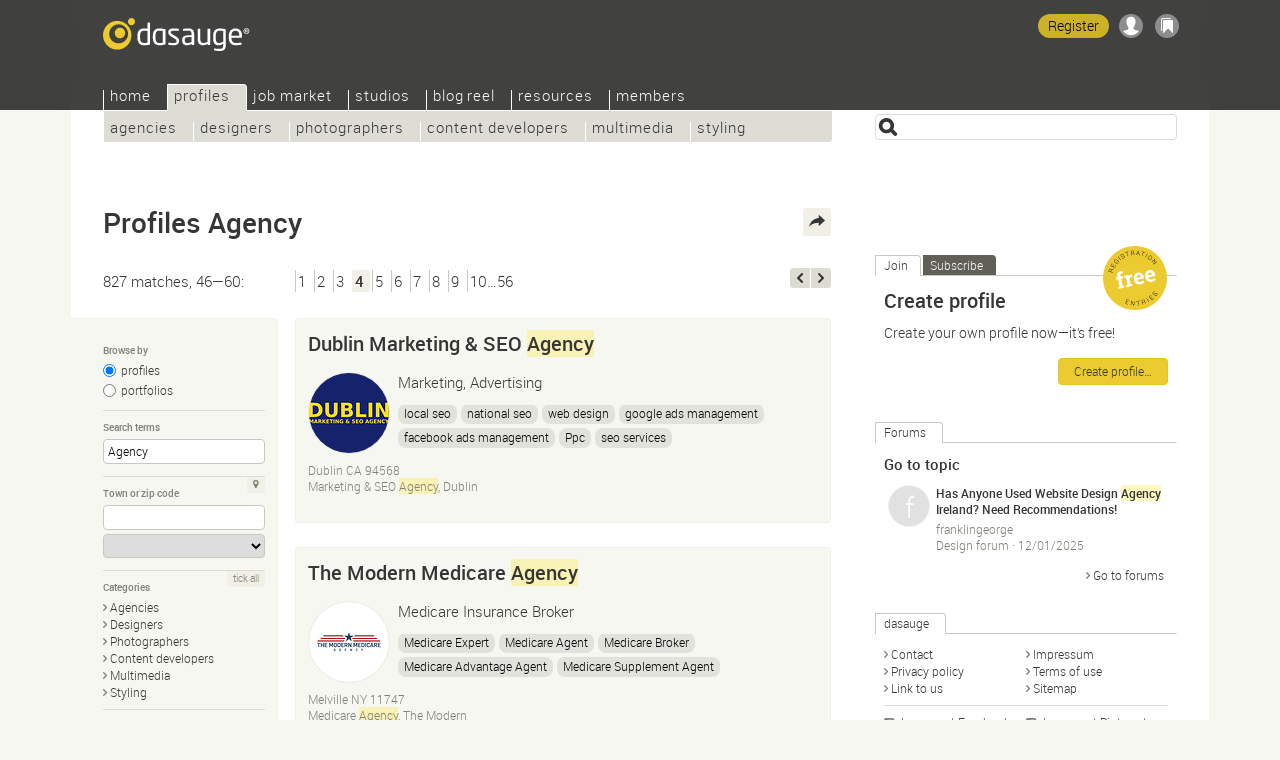

--- FILE ---
content_type: text/html; Charset=UTF-8
request_url: https://dasauge.com/profiles/s4?begriff=Agency
body_size: 10769
content:
<!DOCTYPE html>
<html lang="en">
<head itemscope itemtype="http://schema.org/WebSite">

<script src="https://dasauge.de/qwerty/js/script.js" defer="defer" data-domain="dasauge.de" data-api="/qwerty/api/event"></script>

		<meta charset="UTF-8" />
		<meta http-equiv="X-UA-Compatible" content="IE=edge" />
		<title>Profiles Agency&#8212;dasauge&#174;</title>
		<link rel="stylesheet" type="text/css" href="https://cdn.dasauge.net/ds/7_16.css" />
		<!--[if lt IE 9]><link rel="stylesheet" type="text/css" href="https://cdn.dasauge.net/ds/7_0_ie8.css" /><![endif]-->
		<link rel="stylesheet" type="text/css" href="https://cdn.dasauge.net/ds/7_11_rsp.css" media="only screen and (max-width:1137px)"/>
		<script type="text/javascript" src="/ds/7_007.js"></script>
		<link rel="preload" as="font" type="font/woff" href="https://cdn.dasauge.net/gfx/wf/Roboto-Light-webfont.woff" crossorigin="crossorigin" />
		<link rel="preload" as="font" type="font/woff" href="https://cdn.dasauge.net/gfx/wf/Roboto-Medium-webfont.woff" crossorigin="crossorigin" />
		<link rel="preload" as="image" type="image/svg+xml" href="https://cdn.dasauge.net/gfx/dasauge_7_02.sprite.svg" />
		<script type="text/javascript" src="/ds/7_009a_async.js" async></script>
		<link rel="later" type="text/css" media="print" data-rel="stylesheet" href="https://cdn.dasauge.net/ds/7_1_druck.css" />
		<meta name="viewport" content="width=device-width, initial-scale=1, minimum-scale=1" />
		<meta name="robots" content="noodp, noarchive" />
		<meta name="title" content="Profiles Agency&#8212;dasauge&#174;" />
		<meta name="description" content="827 Profiles Agency: The directory for the creative industry" />
		<meta name="twitter:card" content="summary" />
		<meta name="twitter:site" content="@dasauge_de" />
		<meta property="og:site_name" itemprop="name" content="dasauge&#174;" />
		<meta property="og:title" content="Profiles Agency&#8212;dasauge&#174;" />
		<meta property="og:description" content="827 Profiles Agency: The directory for the creative industry" />
		<meta property="og:image" content="https://cdn.dasauge.net/gfx/og_dasauge-7_001.jpeg" />
		<meta property="og:url" content="https://dasauge.com/profiles/s4?begriff=Agency" />
		<meta name="theme-color" content="#363634" />
		<meta name="application-name" content="dasauge&#174;" /><meta name="msapplication-TileColor" content="#363634" /><meta name="msapplication-TileImage" content="/css/opt/kachel_144.png" />
		<link rel="home" itemprop="url" href="https://dasauge.com/" />
		<link rel="shortcut icon" type="image/x-icon" href="https://cdn.dasauge.net/favicon.ico" />
		<link rel="apple-touch-icon" type="image/png" sizes="120x120" href="/apple-touch-icon.png" />
		<link rel="apple-touch-icon" itemprop="image" type="image/png" sizes="180x180" href="/apple-touch-icon-180.png" />
		<link rel="alternate nofollow" type="application/rss+xml" href="/profiles/?begriff=Agency&amp;rss" title="dasauge® Agency" />
		<link rel="alternate nofollow" type="application/rss+xml" href="/profiles/?rss" title="dasauge® Profiles" />
		<link rel="profile" href="https://microformats.org/profile/hcard" />
		<link rel="prev" href="/profiles/s3?begriff=Agency" />
		<link rel="next" href="/profiles/s5?begriff=Agency" />
		<link rel="image_src" type="image/jpeg" href="https://cdn.dasauge.net/gfx/og_dasauge-7_001.jpeg" />
		<link rel="search" type="application/opensearchdescription+xml" id="suchlink" href="/schnittstellen/opensearch/?typ=html&amp;pfad=%2Fprofiles%2F" title="dasauge Profiles" />


		<noscript><style type="text/css">.jsonly { display: none; } </style></noscript>
	</head>
	<body>

	<header>
<script type="text/javascript"><!-- //<![CDATA[
 schreibstat('/profiles/?begriff=Agency', '', false, null, '1l', '569038,575973,586471,597174,598811,622313,625899,475104,527063,527217,544825,549050,584115,544652,559110');
//]]>--></script><noscript><p><img src="/statistik/?url=%2Fprofiles%2F%3Fbegriff%3DAgency&amp;vs=1l&amp;e=569038,575973,586471,597174,598811,622313,625899,475104,527063,527217,544825,549050,584115,544652,559110" width="2" height="1" loading="eager" alt="" /></p></noscript>
		<div id="kopf_hg">
		<div id="kopf">
		<a id="logo" href="https://dasauge.com/"><div><span>dasauge®</span></div></a>
		<nav>
		<div class="screenreader"><a href="#ctop">Profiles Agency—dasauge®</a></div>
		<div id="ihead"><ul id="topnav">

<li><a href="/" accesskey="0">Home</a>
<ul>
<li><a href="/about/">About</a>
<li><a href="/about/faq/">FAQ</a>
<li><a href="/about/link2us/" rel="nofollow">Link to us</a>
<li><a href="/about/press/" rel="nofollow">Press</a></ul></li>
<li class="aktiv" itemscope itemtype="http://data-vocabulary.org/Breadcrumb"><a href="/profiles/" itemprop="url"><span itemprop="title">Profiles</span></a>
<ul class="aktiv">
<li><a href="/profiles/agencies/">Agencies</a>
<li><a href="/profiles/designers/">Designers</a>
<li><a href="/profiles/photographers/">Photographers</a>
<li><a href="/profiles/content/">Content developers</a>
<li><a href="/profiles/multimedia/">Multimedia</a>
<li><a href="/profiles/styling/">Styling</a></ul></li>
<li><a href="/jobs/">Job market</a>
<ul>
<li><a href="/jobs/job_offers/">Job offers</a>
<li><a href="/jobs/job_seekers/">Job seekers</a></ul></li>
<li><a href="/studios/">Studios</a>
<ul>
<li><a href="/studios/seek_space/">Seeking space</a>
<li><a href="/studios/offer_space/">Offering space</a>
<li><a href="/forum/guestbook/">Guest book</a>
<li><a href="/forum/tips_and_tricks/">Tips/tricks</a>
<li><a href="/forum/design_forum/">Design forum</a>
<li><a href="/forum/photo_forum/">Photo forum</a>
<li><a href="/forum/web_forum/">Web forum</a>
<li><a href="/forum/job_forum/">Job forum</a></ul></li>
<li><a href="/blogreel/">Blog reel</a>
<ul>
<li><a href="/blogreel/design_blogs/">Design blogs</a>
<li><a href="/blogreel/photo_blogs/">Photo blogs</a></ul></li>
<li><a href="/resources/">Resources</a>
<ul>
<li><a href="/resources/calendar/">Calendar</a>
<li><a href="/resources/fonts/">Fonts</a>
<li><a href="/resources/books/">Books</a>
<li><a href="/resources/magazines/">Magazines</a>
<li><a href="/resources/organisations/">Organisations</a></ul></li>
<li><a href="/members/" rel="nofollow" class="login">Members</a>
<ul>
<li><a href="/members/account/" rel="nofollow" class="login">Account</a>
<li><a href="/members/profile/" rel="nofollow" class="login">Profile</a>
<li><a href="/members/network/" rel="nofollow" class="login">Network</a>
<li><a href="/members/showcase/" rel="nofollow" class="login">Showcase</a>
<li><a href="/members/job_entries/" rel="nofollow" class="login">Job entries</a>
<li><a href="/members/studio_entries/" rel="nofollow" class="login">Studio entries</a>
<li><a href="/members/search_agents/" rel="nofollow" class="login">Search agents</a>
</li>
</ul>
</li>
</ul>		
		</div><div id="loginwrap"></div></nav>
	<menu>

	<ul id="kopfpikto">
		<li>
			<a class="ks regis" id="regis" href="/members/account/#zli_neu" title="Free membership of dasauge" rel="nofollow">Register</a>
		</li>
		<li>
			<a class="nomod ks ks_login" id="logintab" href="/members/?login" rel="nofollow" accesskey="L" onclick="init_li_url(self.location.pathname+self.location.search); return li_dialog('login');" title="Login/Register"></a>
<script type="text/javascript"><!-- //<![CDATA[
	schreib_login();
//]]>--></script>

		</li>
		<li><a class="ks ks_merk" id="mzpos" href="/about/clipboard/" rel="nofollow" title="Clipboard"><span id="mzz" class="zahl"></span></a></li>
		<!--li><button id="searchtoggle" class="ks ks_suche" title="Shortcut" accesskey="7"></button></li -->
		<li><button id="navtoggle" class="ks ks_navi" title="Sitemap" accesskey="6"></button></li>
	</ul>
<div id="szugriff"><form action="/profiles/" method="get" accept-charset="UTF-8">
	<input type="hidden" name="p" id="szugriff_p" value="/profiles/" />
	<div>
		<span class="indi" id="indi" style="display:none"></span>
		<input type="search" id="szugrifffeld" name="begriff" value="" accesskey="5" title="Enter one or more search terms. Enter phrases using &quot;&quot;." />
		<div id="szugriffmenue"></div>
	</div>

</form>
</div>	</menu>
<script type="text/javascript"><!-- //<![CDATA[
	schreib_mz();
//]]>--></script>


</div></div>
</header>


	<div id="container"><a id="ctop"></a><!-- google_ad_section_start -->
		<h1>Profiles&#160;Agency</h1>
		<div id="haupt">

        <div class="seitennav naveintraege">
            <div class="in">827 matches, 46—60:</div>
            <div class="zlinks"><a href="/profiles/.?begriff=Agency">1</a><a href="/profiles/s2?begriff=Agency">2</a><a href="/profiles/s3?begriff=Agency">3</a><em>4</em><a href="/profiles/s5?begriff=Agency">5</a><a href="/profiles/s6?begriff=Agency">6</a><a href="/profiles/s7?begriff=Agency">7</a><a href="/profiles/s8?begriff=Agency">8</a><a href="/profiles/s9?begriff=Agency">9</a><a href="/profiles/s10?begriff=Agency">10…56</a></div>
            <div class="vz"><a rel="previous" class="btzurueck" accesskey="3" title="last" href="/profiles/s3?begriff=Agency"><span>last</span></a><a rel="next" class="btvor" accesskey="2" title="next" href="/profiles/s5?begriff=Agency"><span>next</span></a></div>
        </div>
    

<div id="rsuche" class="suchform">
	
	<h2><button class="navtoggle"></button></h2>
	<div><form id="fm" class="endisform" style="position:relative;" action="/profiles/" method="get" accept-charset="UTF-8">
		<fieldset>
			<h3 class="legend">Browse by</h3>
			<ul class="checkset">
				<li><input type="radio" id="ans0" name="view" value="" checked="checked" onclick="endisable();$('fm').submit();" /><label for="ans0">profiles</label></li>
				<li><input type="radio" id="ans1" name="view" value="1" onclick="endisable();$('fm').submit();" /><label for="ans1">portfolios</label></li>
			</ul>
		</fieldset>
		<fieldset>
			<h3 class="legend">Search terms</h3>
			<input type="search" class="formfeld" id="ps_begriff" name="begriff" title="Enter one or more search terms. Enter phrases using &quot;&quot;." value="Agency" size="24" maxlength="80" onkeydown="endisable();" onchange="endisable();" />
			
		</fieldset>
		<fieldset>
			<h3 class="legend">Town or zip code</h3>
			<span class="relblock">
				<span class="indi" id="geoindi" style="display:none"></span>
				<input type="search" class="formfeld" name="plz" id="plz" size="24" maxlength="80" value="" title="Enter zip code or town." onkeydown="endisable();" onchange="endisable();" />
			</span>
			<select name="land" id="land" class="gct formfeld" size="1" data-land="USA" onchange="endisable();">
				<option value="USA">United States</option>

			</select>
			<a data-plz="plz" data-land="land" class="formbut geo lok" title="My location" href="#"><i></i></a>
		</fieldset>
		<fieldset>
			<h3 class="legend">Categories</h3>
			<ul id="kats" class="pfeil">
				<li><a href="/profiles/agencies/" onclick="$('fm').action=this.href;$('fm').submit();return false;" class="pfeil"><i></i>Agencies</a></li>
				<li><a href="/profiles/designers/" onclick="$('fm').action=this.href;$('fm').submit();return false;" class="pfeil"><i></i>Designers</a></li>
				<li><a href="/profiles/photographers/" onclick="$('fm').action=this.href;$('fm').submit();return false;" class="pfeil"><i></i>Photographers</a></li>
				<li><a href="/profiles/content/" onclick="$('fm').action=this.href;$('fm').submit();return false;" class="pfeil"><i></i>Content developers</a></li>
				<li><a href="/profiles/multimedia/" onclick="$('fm').action=this.href;$('fm').submit();return false;" class="pfeil"><i></i>Multimedia</a></li>
				<li><a href="/profiles/styling/" onclick="$('fm').action=this.href;$('fm').submit();return false;" class="pfeil"><i></i>Styling</a></li>
			</ul>
			<a id="kat_all" class="formbut" data-checked="0" href="javascript:allcheck('kat_all','#kats input');">tick all</a>
		</fieldset>
		<fieldset>
			<h3 class="legend">Organise</h3>
			<select name="sort" class="formfeld" size="1">
				<option id="sort_wertung" value="wertung">by current rating</option>
				<option id="sort_wertunggesamt" value="wertunggesamt">by overall rating</option>
				<option id="sort_edat" value="edat">by date</option>
				<option id="sort_relevanz" value="relevanz" selected="selected">by relevance</option>
				<option id="sort_distanz" value="distanz">by distance to given zip code</option>
			</select>
		</fieldset>
		<div class="neutral klapp klappzu" id="suche">
			<h3><a href="#suche" class="aufzu" onclick="return zeigklappdiv('suche', false, true, 'rsuche')"><i></i>Detailed search</a></h3>
			<div id="suche_k" class="kref" style="display: none;">
				<div class="neutral">
				
		<fieldset class="checkset">
			<h3 class="legend">Showcase</h3>
			<input type="checkbox" id="showcase_only" name="showcase_only" value="1" />
			<label for="showcase_only">Only show providers with a showcase</label>
		</fieldset>
		<fieldset>

						<h3 class="legend">Number of employees</h3>
						<select name="mitrel" class="formfeld" size="1">
							<option value="0" selected="selected">at least</option>
							<option value="1">exactly</option>
							<option value="2">at the most</option>
						</select>
						<select name="mitarbeiter" class="formfeld" size="1">
							<option value="">any</option>
							<option value="1">1/freelancer</option>
							<option value="2">2—4</option>
							<option value="5">5—9</option>
							<option value="10">10—19</option>
							<option value="20">20—49</option>
							<option value="50">50—99</option>
							<option value="100">100—199</option>
							<option value="200">200—499</option>
							<option value="500">500—999</option>
							<option value="1000">1000 or more</option>
						</select>	
					</fieldset>
					<fieldset class="jsonly">
						<h3 class="legend">Maximum distance</h3>
						<select name="umkreis" id="umkreis" class="selectrange formfeld" size="1" title="Maximum distance from the above zip code.">
						
							<option value="0">0 miles</option>
						
							<option value="5">5 miles</option>
						
							<option value="10">10 miles</option>
						
							<option value="25">25 miles</option>
						
							<option value="50" selected="selected">50 miles</option>
						
							<option value="100">100 miles</option>
						
							<option value="250">250 miles</option>
						
							<option value="500">500 miles</option>
						
							<option value="">&#8734;</option>
						</select>

						<div class="selectrange">
							<input type="range" id="umkreis_range" min="0" max="8" value="4" oninput="document.getElementById('umkreis').selectedIndex=this.value; document.getElementById('rangeval').innerHTML=document.getElementById('umkreis').options[this.value].innerHTML;">
							<div class="rangeval" id="rangeval">50 miles</div>
						</div>
					</fieldset>
				</div>
			</div>
		</div>
		<div class="neutral">
			<input type="submit" class="button" value="Find" />
		</div>
	</form>
</div>
</div>


<script type="text/javascript"><!-- //<![CDATA[
    var start = new Array(), frei = new Array(), offen = new Array(), ws_gesamt = new Array();
//]]>--></script>

<div id="eliste">
    <article><div class="eintrag" id="ep_569038"><div class="tools teaserhover"><button class="jsonly mz" data-b="p" data-id="569038" id="mzp569038" title="Add to clipboard"></button></div>        <div class="neutral klickbatzen">

<h2><a href="/-dublinmarketingseo/" rel="nofollow" class="uid fn">Dublin Marketing &amp; SEO <b class="begriff">Agency</b></a></h2>        </h2>
<div class="mlogo mlogof uid"><img itemprop="logo" srcset="https://cdn.dasauge.net/logos/q/662a/38dcbd164.jpeg 190w,https://cdn.dasauge.net/logos/v/662a/38dcbd164.jpeg 80w" sizes="80px"  class="photo" src="https://cdn.dasauge.net/logos/v/662a/38dcbd164.jpeg" alt="Dublin Marketing &amp; SEO Agency" loading="lazy" /></div>            <p class="title role">Marketing, Advertising</p>
<ul class="tags"><li><a rel="tag" href="/profiles/?begriff=SEO-Manager">local seo</a></li><li><a rel="tag" href="/profiles/?begriff=SEO-Manager">national seo</a></li><li><a rel="tag" href="/profiles/?begriff=Webdesigner">web design</a></li><li><a rel="nofollow" href="/profiles/?begriff=google+ads+management">google ads management</a></li><li><a rel="nofollow" href="/profiles/?begriff=facebook+ads+management">facebook ads management</a></li><li><a rel="nofollow" href="/profiles/?begriff=Ppc">Ppc</a></li><li><a rel="tag" href="/profiles/?begriff=SEO-Manager">seo services</a></li></ul>
            <div class="boxsubline">

Dublin CA 94568<br />            Marketing &amp; SEO <b class="begriff">Agency</b>, Dublin<br />
            <div class="boxsublinedatum teaserhover"><time itemprop="datePosted" class="date" datetime="2024-04-25T05:08:00Z">04/25/2024</time></div>
        </div>
        </div>
        </div></article>
    <article><div class="eintrag" id="ep_575973"><div class="tools teaserhover"><button class="jsonly mz" data-b="p" data-id="575973" id="mzp575973" title="Add to clipboard"></button></div>        <div class="neutral klickbatzen">

<h2><a href="/-paulbinsurance/" rel="nofollow" class="uid fn">The Modern Medicare <b class="begriff">Agency</b></a></h2>        </h2>
<div class="mlogo mlogof uid"><img itemprop="logo" srcset="https://cdn.dasauge.net/logos/q/6682/94be8149c.jpeg 190w,https://cdn.dasauge.net/logos/v/6682/94be8149c.jpeg 80w" sizes="80px"  class="photo" src="https://cdn.dasauge.net/logos/v/6682/94be8149c.jpeg" alt="The Modern Medicare Agency" loading="lazy" /></div>            <p class="title role">Medicare Insurance Broker</p>
<ul class="tags"><li><a rel="nofollow" href="/profiles/?begriff=Medicare+Expert">Medicare Expert</a></li><li><a rel="nofollow" href="/profiles/?begriff=Medicare+Agent">Medicare Agent</a></li><li><a rel="nofollow" href="/profiles/?begriff=Medicare+Broker">Medicare Broker</a></li><li><a rel="nofollow" href="/profiles/?begriff=Medicare+Advantage+Agent">Medicare Advantage Agent</a></li><li><a rel="nofollow" href="/profiles/?begriff=Medicare+Supplement+Agent">Medicare Supplement Agent</a></li><li><a rel="nofollow" href="/profiles/?begriff=Free+Medicare+consultation">Free Medicare consultation</a></li></ul>
            <div class="boxsubline">

Melville NY 11747<br />            Medicare <b class="begriff">Agency</b>, The Modern<br />
            <div class="boxsublinedatum teaserhover"><time itemprop="datePosted" class="date" datetime="2024-07-01T05:34:00Z">07/01/2024</time></div>
        </div>
        </div>
        </div></article>
    <article><div class="eintrag" id="ep_586471"><div class="tools teaserhover"><button class="jsonly mz" data-b="p" data-id="586471" id="mzp586471" title="Add to clipboard"></button></div>        <div class="neutral klickbatzen">

<h2><a href="/-digital-agency-2/" rel="nofollow" class="uid fn">Digital <b class="begriff">Agency</b></a></h2>        </h2>
<div class="mlogo mlogow uid"><span data-intl="DA"></span></div>            <p class="title role">Magento SEO optimization</p>

            <div class="boxsubline">

Houston, TX 93 E Montfair Blvd, Spring, Houston, 93 E Blvd, Spring, TX, United TX 77382<br />            <b class="begriff">Agency</b>, Digital<br />
            <div class="boxsublinedatum teaserhover"><time itemprop="datePosted" class="date" datetime="2024-09-23T11:30:00Z">09/23/2024</time></div>
        </div>
        </div>
        </div></article>
    <article><div class="eintrag" id="ep_597174"><div class="tools teaserhover"><button class="jsonly mz" data-b="p" data-id="597174" id="mzp597174" title="Add to clipboard"></button></div>        <div class="neutral klickbatzen">

<h2 class="hassub"><a href="/-autusdigital/" class="uid fn">Autus Digital <b class="begriff">Agency</b></a></h2><ul class="jobprops"><li class="haslink"><a href="/profiles/agencies/advertising/" class="jobs" title="Change to sub-category"><i></i>Advertising</a></li><li class="haslink"><a href="/profiles/agencies/pr/" class="jobs" title="Change to sub-category"><i></i>PR</a></li></ul>        </h2>
<div class="mlogo mlogof uid"><img itemprop="logo" srcset="https://cdn.dasauge.net/logos/q/676f/8c7912f1d.jpeg 190w,https://cdn.dasauge.net/logos/v/676f/8c7912f1d.jpeg 80w" sizes="80px"  class="photo" src="https://cdn.dasauge.net/logos/v/676f/8c7912f1d.jpeg" alt="Autus Digital Agency" loading="lazy" /></div>            <p class="title role">Autus Digital: Your partner in digital growth, crafting innovative marketing strategies and optimized campaigns to drive measurable results in today’s online landscape.</p>

            <div class="boxsubline">

New York NY 10001<br />            Digital <b class="begriff">Agency</b>, Autus<br />
            <div class="boxsublinedatum teaserhover"><time itemprop="datePosted" class="date" datetime="2024-12-27T23:33:00Z">12/28/2024</time></div>
        </div>
        </div>
        </div></article>
    <article><div class="eintrag" id="ep_598811"><div class="tools teaserhover"><button class="jsonly mz" data-b="p" data-id="598811" id="mzp598811" title="Add to clipboard"></button></div>        <div class="neutral klickbatzen">

<h2><a href="/-pmincusa/" rel="nofollow" class="uid fn">Paragon Digital Marketing <b class="begriff">Agency</b></a></h2>        </h2>
<div class="mlogo mlogof uid"><img itemprop="logo" srcset="https://cdn.dasauge.net/logos/q/6781/4ebe027d0.jpeg 190w,https://cdn.dasauge.net/logos/v/6781/4ebe027d0.jpeg 80w" sizes="80px"  class="photo" src="https://cdn.dasauge.net/logos/v/6781/4ebe027d0.jpeg" alt="Paragon Digital Marketing Agency" loading="lazy" /></div>            <p class="title role">Email Marketing Specialist: Creates and manages email marketing campaigns.</p>
<ul class="tags"><li><a rel="tag" href="/profiles/?begriff=Marketing">Digital Marketing</a></li></ul>
            <div class="boxsubline">

560 Sylvan Ave, Suite 1225, NJ 07632<br />            <b class="begriff">Agency</b>, Paragon<br />
            <div class="boxsublinedatum teaserhover"><time itemprop="datePosted" class="date" datetime="2025-01-10T12:43:00Z">01/10/2025</time></div>
        </div>
        </div>
        </div></article>
    <article><div class="eintrag" id="ep_622313"><div class="tools teaserhover"><button class="jsonly mz" data-b="p" data-id="622313" id="mzp622313" title="Add to clipboard"></button></div>        <div class="neutral klickbatzen">

<h2><a href="/-best-place-to-buy-aged-facebook-acco/" rel="nofollow" class="uid fn">Best place to buy aged Facebook accounts? · <b class="begriff">Agency</b></a></h2>        </h2>
<div class="mlogo mlogow uid"><img itemprop="logo" srcset="https://cdn.dasauge.net/logos/q/68d2/cdfe2ebb1.jpeg 190w,https://cdn.dasauge.net/logos/v/68d2/cdfe2ebb1.jpeg 80w" sizes="80px"  class="photo" src="https://cdn.dasauge.net/logos/v/68d2/cdfe2ebb1.jpeg" alt="Best place to buy aged Facebook accounts? · Agency" loading="lazy" /></div>            <p class="title role">➤ Skype: Itzonesmm ➤ Telegram: @itzonesmm0 ➤ WhatsApp: +1 (989) 513−2521</p>
<ul class="tags"><li><a rel="nofollow" href="/profiles/?begriff=USA+Facebook+Accounts">USA Facebook Accounts</a></li></ul>
            <div class="boxsubline">

Ca CA 90001<br />            Facebook accounts? · <b class="begriff">Agency</b>, Best place to buy aged<br />
            <div class="boxsublinedatum teaserhover"><time itemprop="datePosted" class="date" datetime="2025-09-23T10:49:00Z">09/23/2025</time></div>
        </div>
        </div>
        </div></article>
    <article><div class="eintrag" id="ep_625899"><div class="tools teaserhover"><button class="jsonly mz" data-b="p" data-id="625899" id="mzp625899" title="Add to clipboard"></button></div>        <div class="neutral klickbatzen">

<h2><a href="/-davidlindseyinsurance/" rel="nofollow" class="uid fn">David Lindsey <b class="begriff">Agency</b>- Insurance Specialists</a></h2>        </h2>
<div class="mlogo mlogow uid"><img itemprop="logo" srcset="https://cdn.dasauge.net/logos/q/68fa/fc614e63b.jpeg 190w,https://cdn.dasauge.net/logos/v/68fa/fc614e63b.jpeg 80w" sizes="80px"  class="photo" src="https://cdn.dasauge.net/logos/v/68fa/fc614e63b.jpeg" alt="David Lindsey Agency- Insurance Specialists" loading="lazy" /></div>            <p class="title role">medical insurance</p>
<ul class="tags"><li><a rel="nofollow" href="/profiles/?begriff=health+insurance+broker">health insurance broker</a></li></ul>
            <div class="boxsubline">

San Diego CA 92128<br />            Insurance Specialists, David Lindsey <b class="begriff">Agency</b>-<br />
            <div class="boxsublinedatum teaserhover"> (updated <time itemprop="datePosted" class="date" datetime="2025-10-23T22:18:00Z">10/24/2025</time>)</div>
        </div>
        </div>
        </div></article>
    <article><div class="eintrag" id="ep_475104"><div class="tools teaserhover"><button class="jsonly mz" data-b="p" data-id="475104" id="mzp475104" title="Add to clipboard"></button></div>        <div class="neutral klickbatzen">

<h2><a href="/-miracleinternationalmatchmakingagency/" rel="nofollow" class="uid fn">Miracle International Matchmaking <b class="begriff">Agency</b></a></h2>        </h2>
<div class="mlogo mlogof uid"><img itemprop="logo" srcset="https://cdn.dasauge.net/logos/q/6160/0f2d1bf37.jpeg 190w,https://cdn.dasauge.net/logos/v/6160/0f2d1bf37.jpeg 80w" sizes="80px"  class="photo" src="https://cdn.dasauge.net/logos/v/6160/0f2d1bf37.jpeg" alt="Miracle International Matchmaking Agency" loading="lazy" /></div>            <p class="title role">Miracle International Matchmaking <b class="begriff">Agency</b> is one of the best online dating platform in USA</p>
<ul class="tags"><li><a rel="tag" href="/profiles/?begriff=Online-shop-Manager">Online Dating Service</a></li><li><a rel="nofollow" href="/profiles/?begriff=Matchmaker+Agency">Matchmaker <b class="begriff">Agency</b></a></li><li><a rel="tag" href="/profiles/?begriff=Online-shop-Manager">Online Matchmaking <b class="begriff">Agency</b></a></li></ul>
            <div class="boxsubline">

Brooklyn NY 11234<br />            <div class="boxsublinedatum teaserhover"><time itemprop="datePosted" class="date" datetime="2021-10-08T03:35:00Z">10/08/2021</time></div>
        </div>
        </div>
        </div></article>
    <article><div class="eintrag" id="ep_527063"><div class="tools teaserhover"><button class="jsonly mz" data-b="p" data-id="527063" id="mzp527063" title="Add to clipboard"></button></div>        <div class="neutral klickbatzen">

<h2><a href="/-thebiginc/" rel="nofollow" class="uid fn">Bigfacs</a></h2>        </h2>
<div class="mlogo mlogof uid"><img itemprop="logo" srcset="https://cdn.dasauge.net/logos/q/6423/df49d27b5.jpeg 190w,https://cdn.dasauge.net/logos/v/6423/df49d27b5.jpeg 80w" sizes="80px"  class="photo" src="https://cdn.dasauge.net/logos/v/6423/df49d27b5.jpeg" alt="Bigfacs" loading="lazy" /></div>            <p class="title role">Insurance <b class="begriff">agency</b> in Stone Mountain GA</p>
<ul class="tags"><li><a rel="nofollow" href="/profiles/?begriff=Insurance+agency+in+Stone+Mountain+GA">Insurance <b class="begriff">agency</b> in Stone Mountain GA</a></li><li><a rel="nofollow" href="/profiles/?begriff=life+insurance+in+Stone+Mountain+GA">life insurance in Stone Mountain GA</a></li><li><a rel="nofollow" href="/profiles/?begriff=affordable+insurance+agency+near+me">affordable insurance <b class="begriff">agency</b> near me</a></li><li><a rel="nofollow" href="/profiles/?begriff=insurance+companies+near+me">insurance companies near me</a></li><li><a rel="nofollow" href="/profiles/?begriff=health+insurance+near+me">health insurance near me</a></li></ul>
            <div class="boxsubline">

Stone Mountain GA 30083<br />            | Insurance <b class="begriff">agency</b> in Stone Mountain GA, Bigfacs<br />
            <div class="boxsublinedatum teaserhover"><time itemprop="datePosted" class="date" datetime="2023-03-29T00:55:00Z">03/29/2023</time></div>
        </div>
        </div>
        </div></article>
    <article><div class="eintrag" id="ep_527217"><div class="tools teaserhover"><button class="jsonly mz" data-b="p" data-id="527217" id="mzp527217" title="Add to clipboard"></button></div>        <div class="neutral klickbatzen">

<h2><a href="/-insuranceko/" rel="nofollow" class="uid fn">InsuranceKO</a></h2>        </h2>
<div class="mlogo mlogof uid"><img itemprop="logo" srcset="https://cdn.dasauge.net/logos/q/6425/3dabb18c5.jpeg 190w,https://cdn.dasauge.net/logos/v/6425/3dabb18c5.jpeg 80w" sizes="80px"  class="photo" src="https://cdn.dasauge.net/logos/v/6425/3dabb18c5.jpeg" alt="InsuranceKO" loading="lazy" /></div>            <p class="title role">Insurance <b class="begriff">Agency</b> in Placentia CA</p>
<ul class="tags"><li><a rel="nofollow" href="/profiles/?begriff=Insurance+Agency+in+Placentia+CA">Insurance <b class="begriff">Agency</b> in Placentia CA</a></li><li><a rel="nofollow" href="/profiles/?begriff=Life+Insurance+Companies+in+Brea+CA">Life Insurance Companies in Brea CA</a></li><li><a rel="nofollow" href="/profiles/?begriff=Health+Insurance+Agency+near+me">Health Insurance <b class="begriff">Agency</b> near me</a></li><li><a rel="nofollow" href="/profiles/?begriff=Life+insurance+agents+near+me">Life insurance agents near me</a></li><li><a rel="nofollow" href="/profiles/?begriff=Dental+Insurance+near+me.">Dental Insurance near me.</a></li></ul>
            <div class="boxsubline">

Placentia CA 92870<br />            | Insurance <b class="begriff">Agency</b> in Placentia CA, InsuranceKO<br />
            <div class="boxsublinedatum teaserhover"><time itemprop="datePosted" class="date" datetime="2023-03-30T01:48:00Z">03/30/2023</time></div>
        </div>
        </div>
        </div></article>
    <article><div class="eintrag" id="ep_544825"><div class="tools teaserhover"><button class="jsonly mz" data-b="p" data-id="544825" id="mzp544825" title="Add to clipboard"></button></div>        <div class="neutral klickbatzen">

<h2><a href="/-presentora/" rel="nofollow" class="uid fn">Presentora Designs</a></h2>        </h2>
<div class="mlogo mlogof uid"><img itemprop="logo" srcset="https://cdn.dasauge.net/logos/q/6506/7aff2a21f.jpeg 190w,https://cdn.dasauge.net/logos/v/6506/7aff2a21f.jpeg 80w" sizes="80px"  class="photo" src="https://cdn.dasauge.net/logos/v/6506/7aff2a21f.jpeg" alt="Presentora Designs" loading="lazy" /></div>            <p class="title role">Marketing <b class="begriff">Agency</b>, Graphic Designer, Design <b class="begriff">Agency</b></p>
<ul class="tags"><li><a rel="tag" href="/profiles/?begriff=Grafik-Designer">graphic design <b class="begriff">agency</b></a></li><li><a rel="tag" href="/profiles/?begriff=UX-Designer">pitch deck design</a></li><li><a rel="tag" href="/profiles/?begriff=UX-Designer">powerpoint presentation design</a></li><li><a rel="tag" href="/profiles/?begriff=Designer">pitch deck designer</a></li><li><a rel="tag" href="/profiles/?begriff=Grafik-Designer">graphic design <b class="begriff">agency</b> near me</a></li><li><a rel="tag" href="/profiles/?begriff=Grafik-Designer">graphic design <b class="begriff">agency</b> Chicago</a></li><li><a rel="tag" href="/profiles/?begriff=UX-Designer">sales deck design</a></li><li><a rel="nofollow" href="/profiles/?begriff=powerpoint+presentation+design+services">powerpoint presentation design services</a></li><li><a rel="nofollow" href="/profiles/?begriff=powerpoint+presentation+design+agency">powerpoint presentation design <b class="begriff">agency</b></a></li></ul>
            <div class="boxsubline">

Chicago IL 60606<br />            <div class="boxsublinedatum teaserhover"><time itemprop="datePosted" class="date" datetime="2023-09-16T22:05:00Z">09/17/2023</time></div>
        </div>
        </div>
        </div></article>
    <article><div class="eintrag" id="ep_549050"><div class="tools teaserhover"><button class="jsonly mz" data-b="p" data-id="549050" id="mzp549050" title="Add to clipboard"></button></div>        <div class="neutral klickbatzen">

<h2><a href="/-sifterstudiosinc/" rel="nofollow" class="uid fn">sifter Studios inc</a></h2>        </h2>
<div class="mlogo mlogof uid"><img itemprop="logo" srcset="https://cdn.dasauge.net/logos/q/653f/1f6073df0.jpeg 190w,https://cdn.dasauge.net/logos/v/653f/1f6073df0.jpeg 80w" sizes="80px"  class="photo" src="https://cdn.dasauge.net/logos/v/653f/1f6073df0.jpeg" alt="sifter Studios inc" loading="lazy" /></div>            <p class="title role">Web design <b class="begriff">agency</b></p>
<ul class="tags"><li><a rel="tag" href="/profiles/?begriff=Mediengestalter+Digital-%2FPrintmedien">Digital <b class="begriff">agency</b></a></li><li><a rel="nofollow" href="/profiles/?begriff=Branding+agency">Branding <b class="begriff">agency</b></a></li><li><a rel="tag" href="/profiles/?begriff=Marketing">marketing <b class="begriff">agency</b></a></li><li><a rel="tag" href="/profiles/?begriff=SEO-Manager">seo <b class="begriff">agency</b></a></li><li><a rel="tag" href="/profiles/?begriff=Webdesigner">Web design <b class="begriff">agency</b></a></li></ul>
            <div class="boxsubline">

Las Vegas NV 89123<br />            <div class="boxsublinedatum teaserhover"><time itemprop="datePosted" class="date" datetime="2023-10-29T21:19:00Z">10/29/2023</time></div>
        </div>
        </div>
        </div></article>
    <article><div class="eintrag" id="ep_584115"><div class="tools teaserhover"><button class="jsonly mz" data-b="p" data-id="584115" id="mzp584115" title="Add to clipboard"></button></div>        <div class="neutral klickbatzen">

<h2><a href="/-vortax-llc/" rel="nofollow" class="uid fn">Vortax LLC</a></h2>        </h2>
<div class="mlogo mlogof uid"><img itemprop="logo" srcset="https://cdn.dasauge.net/logos/q/66d9/8a21414cb.jpeg 190w,https://cdn.dasauge.net/logos/v/66d9/8a21414cb.jpeg 80w" sizes="80px"  class="photo" src="https://cdn.dasauge.net/logos/v/66d9/8a21414cb.jpeg" alt="Vortax LLC" loading="lazy" /></div>            <p class="title role">digital marketing <b class="begriff">agency</b> near me in wyoming | best seo <b class="begriff">agency</b> near me in wyoming | digital marketing <b class="begriff">agency</b> in wyoming</p>
<ul class="tags"><li><a rel="tag" href="/profiles/?begriff=Marketing">digital marketing <b class="begriff">agency</b> near me in wyoming</a></li><li><a rel="tag" href="/profiles/?begriff=Marketing">digital marketing <b class="begriff">agency</b> in wyoming</a></li><li><a rel="tag" href="/profiles/?begriff=SEO-Manager">best seo <b class="begriff">agency</b> near me in wyoming</a></li><li><a rel="tag" href="/profiles/?begriff=SEO-Manager">Local SEO Services near me wyoming</a></li></ul>
            <div class="boxsubline">

Cheyenne WY 82001<br />            <div class="boxsublinedatum teaserhover"><time itemprop="datePosted" class="date" datetime="2024-09-05T04:43:00Z">09/05/2024</time></div>
        </div>
        </div>
        </div></article>
    <article><div class="eintrag" id="ep_544652"><div class="tools teaserhover"><button class="jsonly mz" data-b="p" data-id="544652" id="mzp544652" title="Add to clipboard"></button></div>        <div class="neutral klickbatzen">

<h2><a href="/-sociallyin-2/" rel="nofollow" class="uid fn">SociallyIn</a></h2>        </h2>
<div class="mlogo mlogof uid"><img itemprop="logo" srcset="https://cdn.dasauge.net/logos/q/6503/0366b2799.jpeg 190w,https://cdn.dasauge.net/logos/v/6503/0366b2799.jpeg 80w" sizes="80px"  class="photo" src="https://cdn.dasauge.net/logos/v/6503/0366b2799.jpeg" alt="SociallyIn" loading="lazy" /></div>            <p class="title role">SociallyIn—#1 Social Media Marketing &amp; Advertising <b class="begriff">Agency</b></p>
<ul class="tags"><li><a rel="tag" href="/profiles/?begriff=Social+Media+Manager">Social Media <b class="begriff">Agency</b></a></li></ul>
            <div class="boxsubline">

Los Angeles, CA, United States CA 90012<br />            <b class="begriff">Agency</b>, Social Media<br />
            <div class="boxsublinedatum teaserhover"> (updated <time itemprop="datePosted" class="date" datetime="2023-09-14T07:00:00Z">09/14/2023</time>)</div>
        </div>
        </div>
        </div></article>
    <article><div class="eintrag" id="ep_559110"><div class="tools teaserhover"><button class="jsonly mz" data-b="p" data-id="559110" id="mzp559110" title="Add to clipboard"></button></div>        <div class="neutral klickbatzen">

<h2><a href="/-nycescortasian-new-york-s-1-asian/" rel="nofollow" class="uid fn">NYcescortasian, New York’s #1 Asian Escort <b class="begriff">Agency</b></a></h2>        </h2>
<div class="mlogo mlogof uid"><span data-intl="NNY"></span></div>            <p class="title role">Escort <b class="begriff">Agency</b></p>
<ul class="tags"><li><a rel="nofollow" href="/profiles/?begriff=Escort+Agency">Escort <b class="begriff">Agency</b></a></li></ul>
            <div class="boxsubline">

Los Angeles US 90001<br />            <div class="boxsublinedatum teaserhover"><time itemprop="datePosted" class="date" datetime="2024-01-26T02:34:00Z">01/26/2024</time></div>
        </div>
        </div>
        </div></article>
<div id="gao"></div>
<script type="text/javascript"><!-- //<![CDATA[
//]]>--></script>
</div><br class="stopp" />

	
			<!-- google_ad_section_end -->

		<div class="seitennav fuss">
			<div>
			</div>
			<div class="zlinks"><a href="/profiles/.?begriff=Agency">1</a><a href="/profiles/s2?begriff=Agency">2</a><a href="/profiles/s3?begriff=Agency">3</a><em>4</em><a href="/profiles/s5?begriff=Agency">5</a><a href="/profiles/s6?begriff=Agency">6</a><a href="/profiles/s7?begriff=Agency">7</a><a href="/profiles/s8?begriff=Agency">8</a><a href="/profiles/s9?begriff=Agency">9</a><a href="/profiles/s10?begriff=Agency">10…56</a></div>
			<div class="vz"><a rel="previous" class="btzurueck" accesskey="3" title="last" href="/profiles/s3?begriff=Agency"><span>last</span></a><a rel="next" class="btvor" accesskey="2" title="next" href="/profiles/s5?begriff=Agency"><span>next</span></a></div>
			<br class="stopp" />
		</div>
		<menu>
			<div id="bmk">
			
			<div><span>Share</span></div>
			<ul>
				<li><a href="https://www.xing.com/spi/shares/new?url=https%3A%2F%2Fdasauge.com%2Fprofiles%2Fs4%3Fbegriff%3DAgency" title="Share on Xing" rel="noopener nofollow" class="swin extern bmk_xing"><span>Xing</span></a></li>
				<li><a href="https://www.facebook.com/sharer.php?u=https%3A%2F%2Fdasauge.com%2Fprofiles%2Fs4%3Fbegriff%3DAgency" title="Share on Facebook" rel="noopener nofollow" class="swin extern bmk_facebook"><span>Facebook</span></a></li>
				<li><a href="https://twitter.com/intent/tweet?text=Profiles%20Agency%E2%80%94dasauge%C2%AE&amp;url=https%3A%2F%2Fdasauge.com%2Fprofiles%2Fs4%3Fbegriff%3DAgency&amp;hashtags=dasauge&amp;related=dasauge_de,dasauge_jobs&amp;lang=en" title="Share on Twitter" rel="noopener nofollow" class="swin extern bmk_twitter"><span>Twitter</span></a></li>
				<li><a href="https://www.linkedin.com/shareArticle?mini=true&amp;url=https%3A%2F%2Fdasauge.com%2Fprofiles%2Fs4%3Fbegriff%3DAgency&amp;title=Profiles%20Agency%E2%80%94dasauge%C2%AE&amp;source=dasauge&amp;summary=827%20Profiles%20Agency%3A%20The%20directory%20for%20the%20creative%20industry" title="Share on LinkedIn" rel="noopener nofollow" class="swin extern bmk_linkedin"><span>LinkedIn</span></a></li>
				<li><a href="https://api.whatsapp.com/send?l=en&amp;text=Profiles%20Agency%E2%80%94dasauge%C2%AE%20-%20https%3A%2F%2Fdasauge.com%2Fprofiles%2Fs4%3Fbegriff%3DAgency" title="Share on Whatsapp" rel="noopener nofollow" class="extern bmk_whatsapp"><span>Whatsapp</span></a></li>
				<li><a href="mailto:?subject=Profiles%20Agency%E2%80%94dasauge%C2%AE&amp;body=%3Chttps%3A%2F%2Fdasauge.com%2Fprofiles%2Fs4%3Fbegriff%3DAgency%3E" title="Spread the word via email" rel="noopener nofollow" class="bmk_mail"><span>Spread the word via email</span></a></li>
			</ul>
		</div></menu>
		</div>

		<aside><div id="marginal">
<div class="marginalbox">
	<ul class="reiter" id="marginalaktion">
		<li><a id="t_join" href="#join">Join</a></li>
		<li><a id="t_subscribe" href="#subscribe">Subscribe</a></li>
	</ul>
	<div class="teaser flex">
		<div id="r_join" class=" klickbatzen">
	<div style="position: relative;">
		<h2>Create profile</h2>
		<p style="font-size:14px; margin-bottom:8px">
			<img src="https://cdn.dasauge.net/gfx/el_gratis-en.svg" width="65" height="65" alt="free" style="margin: 0 0 8px 8px; position: absolute; top: -42px; right: 0" />
			Create your own profile now—it’s free!		</p>
		<div class="stopp buttons">
			<a href="/members/?profil&utm_campaign=marginal_eintragen" class="button" rel="nofollow">Create profile…</a>
		</div>
	</div>
		</div>
		<div id="r_subscribe" class="">
	<div>
		<h2>Profiles&#160;Agency</h2>
		<p>You can save your search here so you can access it more easily in the future, or if you want to be informed via email about new search results.</p>
		<div class="buttons">
			<a href="/members/search_agents/?profil=begriff%3DAgency%26KID%5B%5D%3D4%26KID%5B%5D%3D3%26KID%5B%5D%3D2%26KID%5B%5D%3D49%26KID%5B%5D%3D1%26KID%5B%5D%3D20%26KID%5B%5D%3D5%26KID%5B%5D%3D46%26KID%5B%5D%3D6%26KID%5B%5D%3D45%26KID%5B%5D%3D7%26KID%5B%5D%3D8%26KID%5B%5D%3D9%26KID%5B%5D%3D10%26KID%5B%5D%3D11%26KID%5B%5D%3D12%26KID%5B%5D%3D13%26KID%5B%5D%3D14%26KID%5B%5D%3D44%26KID%5B%5D%3D16%26KID%5B%5D%3D15%26KID%5B%5D%3D43%26KID%5B%5D%3D41%26KID%5B%5D%3D42%26KID%5B%5D%3D17%26KID%5B%5D%3D18%26KID%5B%5D%3D21%26KID%5B%5D%3D19%26KID%5B%5D%3D40%26KID%5B%5D%3D26%26KID%5B%5D%3D47%26KID%5B%5D%3D48" class="button login" rel="nofollow">Save as search agent…</a>
		</div>
		<p class="toplinie" style="margin: .75em 0 0 0"><a href="/profiles/?begriff=Agency&amp;rss" type="application/rss+xml" class="rsstext"><i></i>RSS feed for this search</a></p>
	</div>
		</div>
	</div>
</div>
<script type="text/javascript"><!-- //<![CDATA[
	initreiter('marginalaktion', true);
//]]>--></script>
<div class="marginalbox">
<h2 class="reiter"><span>Forums</span></h2>
<div class="teaser flex mtabs">
<h3>Go to topic</h3>
<div class="scrollbox">
<ul>
	<li class="klickbatzen boxfeld">
		<div class="mlogomini mlogow uid"><span data-intl="f"></span></div>		<p><em><a href="/forum/design_forum/e16830" class="pfeil">Has Anyone Used Website Design <b class="begriff">Agency</b> Ireland? Need&#160;Recommendations!</em></a>
		<br /><span class="boxsubline" style="white-space: normal">franklingeorge<br />Design forum · <time itemprop="datePosted" class="date" datetime="2025-12-01">12/01/2025</time></span></p>
	</li>
</ul>
</div>
<div class="scrollboxfuss">
	<a href="/forum/" class="pfeil"><i></i>Go to forums</a>
</div></div>
</div>
			<div class="marginalbox">
				<h2 class="reiter"><span>dasauge</span></h2><br class="iefix" />
				<div class="teaser">
					<ul class="spalten">
						<li><a rel="copyright nofollow" href="/about/contact/" accesskey="9" class="pfeil"><i></i>Contact</a></li>
                        <li><a href="/about/legal_notice/" accesskey="9" class="pfeil"><i></i>Impressum</a></li>
						<li><a href="/about/privacy/" title="Data protection guidelines for dasauge" rel="nofollow" class="pfeil"><i></i>Privacy policy</a></li>
						<li><a href="/about/terms_of_use/" title="Terms of use for dasauge" rel="nofollow" class="pfeil"><i></i>Terms of use</a></li>

						<li><a href="/about/link2us/" title="Logos and buttons" class="pfeil"><i></i>Link to us</a></li>
						<li><a href="/about/sitemap/" title="Sitemap for dasauge" class="pfeil"><i></i>Sitemap</a></li>
					</ul>
					<ul class="spalten toplinie" itemscope itemtype="http://schema.org/Organization">
						<link itemprop="url" href="https://dasauge.com"/>
						<li><a itemprop="sameAs" href="https://www.facebook.com/dasauge" class="extern" rel="noopener"><i></i>dasauge at Facebook</a></li>
						<li><a itemprop="sameAs" href="https://pinterest.com/dasauge/" class="extern" rel="noopener"><i></i>dasauge at Pinterest</a></li>
					</ul>
			<ul class="spalten toplinie">
				<li>
					<div style="text-align: center">
								<style>.sterne_stars > span { width: 71.391891891892px; }</style>
		<a vocab="https://schema.org/" typeof="Product" target="_blank" href="https://www.provenexpert.com/dasauge/">

	<span class="sterne_stars">
		<span></span>
		<span property="name">dasauge</span>
		<span property="brand" typeof="Brand"></span>
		<span property="mpn" typeof="Text"></span>
		<span property="sku" typeof="Text"></span>
		<span property="description">designers, photographers, portfolios and freelance jobs in the United States and worldwide.</span>
		<span property="review" typeof="Review">
			<span property="author" typeof="Person">
				<span property="name">Anonymous</span>
			</span>
		</span>
		<span property="image" src="/linklogos/transparent/dasauge_logo.png"></span>
	</span>
	<span property="aggregateRating" typeof="AggregateRating">
		<span>
			<span>
				<span>dasauge</span> has
				<span>
					<span property="ratingValue">4.8</span> out of
					<span property="bestRating">5</span> stars
				</span>
			</span>
		</span><br />
		<span class="sterne_u" style="font-size: 8px;">
			<span property="reviewCount">37</span> ratings on ProvenExpert.com
		</span>
	</span>
</a>
					</div>
				</li>
				<li style="text-align:center"><span  id="provenexpert_circle_widget_vpydn" style="text-decoration:none;"></span><script type="text/javascript" async="" src="https://www.provenexpert.com/widget/circlewidget.js?s=100&id=vpydn&u=18JZhA3p5RKB3NQA1pwp2HwZ48TA1LQB"></script></li>
			</ul>
		<ul id="inter">
			<li><a href="https://dasauge.de/" title="dasauge® Deutschland" hreflang="de" class="flg_de"><span>dasauge.de</span></a></li>
			<li><a href="https://dasauge.at/" title="dasauge® Österreich" hreflang="de-AT" class="flg_at"><span>dasauge.at</span></a></li>
			<li><a href="https://dasauge.ch/" title="dasauge® Schweiz" hreflang="de-CH" class="flg_ch"><span>dasauge.ch</span></a></li>
			<li><a href="https://dasauge.co.uk/" title="dasauge® UK" hreflang="en-GB" class="flg_gb"><span>dasauge.co.uk</span></a></li>
			<li><a href="https://dasauge.com/" title="dasauge® USA" hreflang="en" class="flg_us aktiv"><span>dasauge.com</span></a></li>
			<li><a href="https://dasauge.es/" title="dasauge® España (Beta)" hreflang="es" class="flg_es"><span>dasauge.es</span></a></li>
		</ul>

		<footer><div id="zera">©1997—2026 Das Auge<br /> </div></footer>

</aside>
</div>
<div id="login"><div>
	<button class="schliessen" title="Close (esc)"><i></i></button>
	<div id="mg_ausgeloggt">
		<div id="mg_ausgeloggt_d">
			<div>
				<ul class="reiter" id="login_reiter">
					<li><a id="t_li_dasauge" href="#li_dasauge" class="dasauge"><i></i>dasauge</a></li>
					<li><a id="t_li_openid" href="#li_openid">Other accounts</a></li>
				</ul>
				<div class="flex teaser">
				<div id="r_li_dasauge">
					<form id="li_dasauge" action="/members/" method="POST" accept-charset="UTF-8">
						<input name="l_nutzer" id="l_nutzer" placeholder="Username" type="text" autocomplete="username" class="formfeld" />
						<input name="l_kenn" id="l_kenn" placeholder="Password" type="password" autocomplete="current-password" class="formfeld" />
						<input name="backto" type="hidden" class="backto" value="" />
						<input type="submit" value="Login" class="button" />
					</form>
				</div>
				<div id="r_li_openid">
					<form id="oa" action="/oauth/openid" method="GET" accept-charset="UTF-8">
						<input type="hidden" name="backto" class="backto" value="" />
						<p>Login with your account at…</p>
						<ul>
							<li data-id="oidp_Facebook"><a class="oa_facebook" rel="nofollow" href="/oauth/facebook" title="Facebook"></a></li>
							<li data-id="oidp_Twitter"><a class="oa_twitter" rel="nofollow" href="/oauth/twitter" title="Twitter"></a></li>
							<li data-id="oidp_Google"><a class="oa_google" rel="nofollow" href="/oauth/google" title="Google Account"></a></li>
							<li data-id="oidp_LinkedIn"><a class="oa_linkedin" rel="nofollow" href="/oauth/linkedin" title="LinkedIn"></a></li>
						</ul>
						<hr class="cool" />
						<p>…or OpenID:</p>
						<div id="oidbox"><div>
							<input type="text" name="openid_url" id="openid_url" class="formfeld" placeholder="OpenID URL" value="" />
							<input type="submit" value="Login" class="button" />
						</div></div>
					</form>
				</div>
			</div>
			<div>
				<ul class="spalten">
					<li><a href="/members/account/#zli_neu" title="Free membership of dasauge" rel="nofollow">Register</a></li>
					<li><a href="/members/?kennwort" title="Request login details" rel="nofollow">Forget your login?</a></li>
				</ul>
			</div>
		</div>		</div>
	</div>
	<div id="mg_eingeloggt">
		<p></p>
		<div id="mg_eingeloggt_d">
			<div>
				<div>
					<ul class="spalten toplinie">
						<li><a href="/members/profile/?show" title="My profile" rel="nofollow" class="pfeil"><i></i>My profile</a></li>
						<li><a href="/members/showcase/" title="Showcase" rel="nofollow" class="pfeil"><i></i>Showcase</a></li>
						<li><a href="/members/network/" title="Your network to edit and administer" rel="nofollow" class="pfeil"><i></i>Network</a></li>
						<li><a href="/members/network/?invite" title="Invite to my network" rel="nofollow" class="pfeil"><i></i>Invite</a></li>
						<li><a href="/members/profile/profilelink/" title="Create a link button for your profile" rel="nofollow" class="pfeil"><i></i>Profile link</a></li>
						<li><a href="/members/search_agents/" title="Overview of search agents and mail agents" rel="nofollow" class="pfeil"><i></i>Search agents</a></li>
					</ul>
				</div>
				<div class="buttons">
					<a href="/members/" class="button" rel="nofollow">Members area</a>
					<a href="/members/?logout" class="button" rel="nofollow">Logout</a>
				</div>
			</div>
		</div>
	</div>
</div></div>



<script defer src="https://static.cloudflareinsights.com/beacon.min.js/vcd15cbe7772f49c399c6a5babf22c1241717689176015" integrity="sha512-ZpsOmlRQV6y907TI0dKBHq9Md29nnaEIPlkf84rnaERnq6zvWvPUqr2ft8M1aS28oN72PdrCzSjY4U6VaAw1EQ==" data-cf-beacon='{"version":"2024.11.0","token":"a5c0f09c4a2249f4993071cc99427ffc","r":1,"server_timing":{"name":{"cfCacheStatus":true,"cfEdge":true,"cfExtPri":true,"cfL4":true,"cfOrigin":true,"cfSpeedBrain":true},"location_startswith":null}}' crossorigin="anonymous"></script>
</body>
</html>
<!-- Cache 01/16/2026 10:20:03 PM (ET) -->
